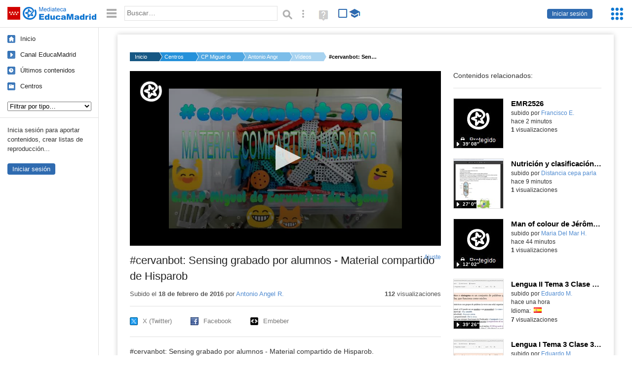

--- FILE ---
content_type: text/html; charset=UTF-8
request_url: https://mediateca.educa.madrid.org/video/a2z5n2fl43m7elxz
body_size: 60981
content:
<!DOCTYPE html>
<html lang="es">
<head><title>#cervanbot: Sensing grabado por alumnos - Material compartido de Hisparob | Mediateca de EducaMadrid</title>
<meta name="viewport" content="width=device-width, initial-scale=1" />
<link rel="shortcut icon" href="/favicon.ico" type="image/x-icon" />
<meta http-equiv="Content-Type" content="text/html; charset=UTF-8" />
<meta name="description" content="#cervanbot: Sensing grabado por alumnos - Material compartido de Hisparob." /><meta name="keywords" content="Vídeo, Antonio Angel Ruiz Molino" />

<link rel="start" href="/" title="Página principal" />
<link rel="index" href="/" title="Página principal" />
<!--[if lt IE 9]><script type="text/javascript" src="/js/html5.js"></script><![endif]-->
<link rel="stylesheet" type="text/css" href="/css/styles.css?v=110707012026" />
<!--[if lt IE 9]><link rel="stylesheet" type="text/css" href="/css/styles_ieLT9.css" /><![endif]-->
<script src="https://mediateca.educa.madrid.org/js/jquery-1.11.3.min.js"></script>
<script>var projectPath = '/'</script>
<script src="/js/common.js?v=110707012026"></script>
<link rel="canonical" href="https://mediateca.educa.madrid.org/video/a2z5n2fl43m7elxz" />
<link href="https://mediateca.educa.madrid.org/imagen.php?id=a2z5n2fl43m7elxz&m=0&ext=.jpg" rel="image_src" /><meta name="twitter:card" content="summary_large_image" />
<meta name="twitter:creator" content="@educamadrid" />
<meta property="og:url" content="https://mediateca.educa.madrid.org/video/a2z5n2fl43m7elxz" />
<meta property="og:title" content="#cervanbot: Sensing grabado por alumnos - Material compartido de Hisparob | Mediateca de EducaMadrid" />
<meta property="og:description" content="#cervanbot: Sensing grabado por alumnos - Material compartido de Hisparob." />
<meta property="og:image" content="https://mediateca.educa.madrid.org/imagen.php?id=a2z5n2fl43m7elxz&m=0&ext=.jpg" />

    </head>

</head>
<body class="play play-video"><script>EducaMadridHead.setBodyClass();</script>
	<div id="site">
		<p id="skipNav"><a href="#content" class="sr-av">Saltar navegación</a></p>
		<div id="header" class="autoclear">
			<p class="logo"><a href="/"><span class="sr-av">Mediateca de EducaMadrid</span></a></p>			
			<p class="links fs">
							<a href="#login" id="login-link" class="action fs" onclick="login.toggle();return false" hidden>Iniciar sesión</a>
				<script>
					(function() {
						function mostrarLogin() {
							var loginLink = document.getElementById("login-link");
							if (loginLink) {
								loginLink.hidden = false;
							}
						}

						if (document.readyState === "loading") {
							document.addEventListener("DOMContentLoaded", mostrarLogin);
						} else {
							mostrarLogin();
						}
					})();
				</script>
						</p>
									<div id="quick-browse">
				<form id="qb" action="/resultados" method="GET" onsubmit="return validation.search()">
				<div>
					<a href="#" id="nav-toggler" class="js-required hide" onclick="toggleNav(this);return false" title="Ocultar menú"><img src="/images/icons/menu.gif" width="22" height="22" alt="Menú" /></a>
					<label for="wb"><span class="sr-av">Palabra o frase: </span><input type="text" name="q" id="wb" title="Busca los t&eacute;rminos en todos los ficheros de la Mediateca" placeholder="Buscar&hellip;" value="" required /></label>
					<input type="image" name="submit" id="wb_submit" src="/images/icons/search.gif" alt="Buscar" />					
					<a href="/buscar" id="adv-search-link" class="fs" title="Búsqueda avanzada"><span class="sr-av">Búsqueda avanzada</span></a>
					<a href="/help/search.html" title="Ayuda para la búsqueda" id="search-help-link" target="_blank"><span class="sr-av">Ayuda (en ventana nueva)</span></a> 
				</div>
				</form>
				<div id="change-mode">		
					<form id="mediatecaModeForm" action="/video/a2z5n2fl43m7elxz" method="POST">
						<div>
																					<input type="hidden" name="mediatecaMode" value="normal" />
							<input type="image" class="educational-off" title="Activar el modo educativo (sólo contenidos educativos)" alt="Mostrando todos los contenidos. Haz clic para mostrar sólo contenidos educativos." src="/images/icons/search_all.png" />
													</div>
					</form>			
				</div>				
			</div>		
		</div>
		<div id="wrapper" class="autoclear">
			<div id="sidebar">
	<nav id="nav">
		<ul>			
			<li class="home"><a href="/">Inicio</a></li>
			<li class="canal-educamadrid"><a href="/usuario/educamadrid" title="Canal oficial de EducaMadrid">Canal EducaMadrid</a></li>
			<li class="last-contents"><a href="/resultados.php?ultimos=1">&Uacute;ltimos contenidos</a></li>			
				
			
			<li class="last-videos"><a href="/resultados.php?ultimos=1&amp;Type=1&amp;filters=false">Vídeos</a></li><li class="last-images"><a href="/resultados.php?ultimos=1&amp;Type=2&amp;filters=false">Imágenes</a></li><li class="last-audios"><a href="/resultados.php?ultimos=1&amp;Type=3&amp;filters=false">Audios</a></li><li class="d"><a href="/resultados.php?ultimos=1&amp;Type=8&amp;filters=false">Diseños 3D</a></li><li class="s"><a href="/resultados.php?ultimos=1&amp;Type=9&amp;filters=false">Scratch</a></li><li class="epub"><a href="/resultados.php?ultimos=1&amp;Type=11&amp;filters=false">Epub</a></li><li class="rutas"><a href="/resultados.php?ultimos=1&amp;Type=13&amp;filters=false">Rutas</a></li><li class="others"><a href="/resultados.php?ultimos=1&amp;Type=12&amp;filters=false">Documentos</a></li><li class="mapasmentales"><a href="/resultados.php?ultimos=1&amp;Type=14&amp;filters=false">Mapas mentales</a></li><li class="last-album"><a href="/resultados.php?ultimos=1&amp;Type=15&amp;filters=false">Álbumes</a></li><li class="last-codigos"><a href="/resultados.php?ultimos=1&amp;Type=16&amp;filters=false">Códigos</a></li><li class="last-videosinteractivos"><a href="/resultados.php?ultimos=1&amp;Type=17&amp;filters=false">Vídeos interactivos</a></li>		
			<li class="lists"><a href="/resultados.php?ultimos=1&amp;Type=4&amp;filters=false">Listas</a></li>
			<li class="cen"><a href="/centros">Centros</a></li>
					</ul>
	</nav>		<div class="block">
		<p>Inicia sesión para aportar contenidos, crear listas de reproducción...</p>
		<p><a href="#login" class="action" onclick="login.toggle();return false">Iniciar sesión</a></p>					
	</div>
	</div>
			<div id="content-wrapper">
						<div id="content" class="autoclear">
					    
			<div id="file-card">
				<ul class='breadcrumb'><li><a href='/'>Inicio</a></li><li><a href='/centros'>Centros</a></li><li><a href='/centro/cp.cervantes.leganes'>CP Miguel de Cervantes (Leganés)</a></li><li><a href='/usuario/aangel.ruiz'>Antonio Angel R.</a></li><li><a href='/usuario/aangel.ruiz/videos'>Vídeos</a></li><li><a href='#'>#cervanbot: Sensing grabado por alumnos - Material compartido de Hisparob</a></li></ul>	<div class="layout-2 autoclear">
		<div class="a">
		<div id="player-w">
						<div id="player802" style="width:630px;height:354px">
							<p style="line-height:354px" class="js-hidden">Activa JavaScript para disfrutar de los vídeos de la Mediateca.</p>
						</div><script>/*<![CDATA[*/function isFullScreen() { try { return window.location.href.endsWith('/fs'); } catch(e) { return false; } }function checkVideoPlayerHeight(h){
										var n = h;
										if (typeof(window.innerHeight)!='undefined') {
												
												n = window.innerHeight;
												if (n==0) n = h;
												document.getElementById("player802").style.height=n+"px";
											
										}
										return n;
									}function enableVideoPlayer687(video,image,h,w){
						if (isFullScreen()) h = checkVideoPlayerHeight(h);
						jwplayer.key = 'NFEWHIGuweZs4ppjh7BTpr+pIZFPYx9JJGhLe3VEfKulTl9C';
						jwplayer("player802").setup({
						sources: [{ file: "https://mediateca.educa.madrid.org/streaming.php?id=a2z5n2fl43m7elxz", label: "480p" , type: "mp4", provider: "http", startparam: "start" },{ file: "https://mediateca.educa.madrid.org/streaming.php?id=a2z5n2fl43m7elxz&r=org", label: "orgp" , type: "mp4", provider: "http", startparam: "start","default": "true" },],
		image: image,
		logo: {
			file: 'https://mediateca.educa.madrid.org/images/player/educamadrid.png',
			link: 'https://mediateca.educa.madrid.org/video/a2z5n2fl43m7elxz',
			hide: true,
			position: 'top-left'
		},
		 tracks: [{
				file:'https://mediateca.educa.madrid.org/streaming.php?id=a2z5n2fl43m7elxz&subtitles=captions&ext=.srt',
				kind:'captions',
				label:'Subtítulos'
				},{
							  	file:'https://mediateca.educa.madrid.org/streaming.php?id=a2z5n2fl43m7elxz&vtt=thumbnails&ext=.vtt',								    
							    kind:'thumbnails'
								  }	],
		height: (isFullScreen() ? checkVideoPlayerHeight(h) : h),
		width: w,
		playbackRateControls:[0.5,1,1.50,2,4],
		volume: 50,
		floating: { 'dismissible': true }
		});

		jwplayer().on('play', function() {
			if(typeof(hasBeenPlayed) == 'undefined') {
				if(isFullScreen() && typeof(window.innerHeight) != 'undefined') {
					$("#player802").css("height", window.innerHeight + "px");
				}
						hasBeenPlayed = true;
						$.ajax({
							type: 'POST',
							url: '/ajax.php',
							data: { visitas: '1' , id: 'a2z5n2fl43m7elxz' }
						});
				}
			});
		}loadScript("https://mediateca.educa.madrid.org/includes/player/latest/jwplayer.js","enableVideoPlayer687('https://mediateca.educa.madrid.org/streaming.php?id=a2z5n2fl43m7elxz','https://mediateca.educa.madrid.org/imagen.php?id=a2z5n2fl43m7elxz&type=1&m=0','354','630')");/*]]>*/</script></div>			<div class="desc">

								<h1>#cervanbot: Sensing grabado por alumnos - Material compartido de Hisparob</h1>
				
												<span id="change-stretching" class="js-required"><a href="#change-stretching-options">Ajuste<span class="sr-av"> de pantalla</span></a></span>
				<div id="change-stretching-options">
					<p>El ajuste de pantalla se aprecia al ver el vídeo en <strong>pantalla completa</strong>. <span class="sr-av">Elige la presentación que más te guste:</span></p>
					<ul>
						<li><a href="#" class="stretching-uniform"><span>Uniforme</span></a></li>
						<li><a href="#" class="stretching-exactfit"><span>Exacto</span></a></li>
						<li><a href="#" class="stretching-fill"><span>Relleno</span></a></li>
						<li><a href="#" class="stretching-none"><span>Ninguno</span></a></li>
					</ul>
				</div>
				<script>stretching.init()</script>		
								<div id="file-main-actions">
					<p class="date">Subido el <strong>18 de febrero de 2016</strong> por <a href="/usuario/aangel.ruiz">Antonio Angel R.</a></p>					<p class="view-no">
													<strong>112</strong> visualizaciones
											</p>
					<div class="interaction">	
												<ul class="actions-menu">
														<!--<li class="share"><a href="#share" onclick="fileCard.showTab('action-panel','share',this);return false" class="action-panel-link">Compartir</a></li>-->
													</ul>
					</div>
				</div>
												<script>
					function toggleShareOptions(e) {
						var c = $('#share-content');
						if (e.className=="show") {
							e.className = "hide";
							c.show();
							$("#video-code").focus();
						} else {
							e.className = "show";
							c.hide();							
						}
					}
				</script>
				<div id="share">
					<div id="share-link" class="share-panel">	
									
						<ul id="social">
							<li class="twitter"><a href="https://twitter.com/intent/tweet?url=https://mediateca.educa.madrid.org/video/a2z5n2fl43m7elxz&amp;text=%23cervanbot%3A+Sensing+grabado+por+alumnos+-+Material+compartido+de+Hisparob&amp;via=educamadrid" title="Compartir en X (Twitter)"><span>X (Twitter)</span></a></li>
							<li class="facebook"><a href="https://facebook.com/sharer.php?u=https://mediateca.educa.madrid.org/video/a2z5n2fl43m7elxz" title="Compartir en Facebook"><span>Facebook</span></a></li>
														<li class="embed"><a href="#share-content" onclick="toggleShareOptions(this);return false" class="show" title="Obtener código para embeber o incrustar"><span>Embeber</span></a></li>							
							
						</ul>

											</div>
										<div id="share-content" class="share-panel">
						<label for="video-code" id="option">
							<span class="sr-av">Insertar: </span>
							<textarea style="width: 100%; height: 38px;" name="video-code" id="video-code" rows="1" cols="10" class="auto-select" readonly="readonly">&lt;iframe src="https://mediateca.educa.madrid.org/video/a2z5n2fl43m7elxz/fs" width="420" height="315" frameborder="0" scrolling="no" style="border:0;overflow:hidden" allowfullscreen&gt;&lt;/iframe&gt;</textarea><script>var altVideoSize = { proportional : [420,315], normal : [420,315]}</script>							Copia el código <strong>(Ctrl+C)</strong> para insertarlo en tus páginas.							
						</label>
											</div>
				</div>
				
				<div id="file-summary">#cervanbot: Sensing grabado por alumnos - Material compartido de Hisparob.</div>			
				
				 <p class="js-required more-info"> 
											<div class="button-row">
							<a href="#file-details" onclick="fileCard.toggleMore(this);return false;" class="more">Más información</a>
																						<a href="#file-transcription" onclick="fileCard.toggleMore(this, 'transcription');return false;" class="more">Transcripción</a>
													</div>
						</p>
																			<div id="file-transcription" class="js-hidden">
								<p id="download-transcription"><a href="https://mediateca.educa.madrid.org/streaming.php?id=a2z5n2fl43m7elxz&subtitles=captions&ext=.srt" download="a2z5n2fl43m7elxz.srt" title="Descargar los subtítulos"><span class="sr-av">Descargar la transcripción</span></a></p>
								<div class="capitulo" style="cursor:pointer;">
            <div class="chapter-thumb" style="width:80px;height:60px;background:url('https://mediateca.educa.madrid.org/imagen.php?id=a2z5n2fl43m7elxz&type=7&m=0&ext=.jpg') no-repeat; background-position:-720px -0px; background-size:auto;vertical-align:middle;"></div>
            <div style="display: flex; flex-direction: column;">
                <span>All right.</span>
                <a href="#00:00:38" class="em-jwplayer-link">00:00:38</a>
            </div>
        </div>

    <script>
        $(function() {
            $(".capitulo").on("click", function(e) {
                if ($(e.target).is("a")) e.preventDefault();

                var $link = $(this).find(".em-jwplayer-link").first();
                if (!$link.length) return;
                var time = $link.attr("href").substring(1);
                var parts = time.split(":").reverse();
                var seconds = 0;
                if (parts.length > 0) seconds += parseInt(parts[0] || 0, 10);
                if (parts.length > 1) seconds += parseInt(parts[1] || 0, 10) * 60;
                if (parts.length > 2) seconds += parseInt(parts[2] || 0, 10) * 3600;
                jwplayer().seek(seconds);
                jwplayer().play();
            });
        });
    </script>							</div>
						
				
				<div id="file-details" class="js-hidden">
					<dl>
						<dt>Niveles educativos:</dt><dd><a href="#tree" onclick="$('#levelsed').toggle();return false" id="treeToggler" class="js-required">&#9660; Mostrar / ocultar niveles</a><div class="levels"><div id="levelsed" class="js-hidden"><ul id="tree"><li><input type='checkbox'  disabled='disabled'   checked = 'checked'  value='1'/>Educación Especial<ul  style='display:block;' ><li><input type='checkbox'  disabled='disabled'   checked = 'checked'  value='2'/>Educación Basica Obligatoria<ul  style='display:block;' ><li><input type='checkbox'  disabled='disabled'   checked = 'checked'  value='3'/>Infantil</li><li><input type='checkbox'  disabled='disabled'   checked = 'checked'  value='4'/>Básica 1</li><li><input type='checkbox'  disabled='disabled'   checked = 'checked'  value='5'/>Básica 2</li></ul></li><li><input type='checkbox'  disabled='disabled'   checked = 'checked'  value='6'/>Programas de formación para la transición a la vida adulta<ul  style='display:block;' ><li><input type='checkbox'  disabled='disabled'   checked = 'checked'  value='7'/>Tránsito a la vida adulta</li><li><input type='checkbox'  disabled='disabled'   checked = 'checked'  value='8'/>Programas de iniciacion profesional especial</li></ul></li></ul></li><li><input type='checkbox'  disabled='disabled'   checked = 'checked'  value='9'/>Educación Infantil<ul  style='display:block;' ><li><input type='checkbox'  disabled='disabled'   checked = 'checked'  value='10'/>Primer Ciclo<ul  style='display:block;' ><li><input type='checkbox'  disabled='disabled'   checked = 'checked'  value='11'/>Primer Curso</li><li><input type='checkbox'  disabled='disabled'   checked = 'checked'  value='12'/>Segundo Curso</li><li><input type='checkbox'  disabled='disabled'   checked = 'checked'  value='13'/>Tercer Curso</li></ul></li><li><input type='checkbox'  disabled='disabled'   checked = 'checked'  value='14'/>Segundo Ciclo<ul  style='display:block;' ><li><input type='checkbox'  disabled='disabled'   checked = 'checked'  value='15'/>Primer Curso</li><li><input type='checkbox'  disabled='disabled'   checked = 'checked'  value='16'/>Segundo Curso</li><li><input type='checkbox'  disabled='disabled'   checked = 'checked'  value='17'/>Tercer Curso</li></ul></li></ul></li><li><input type='checkbox'  disabled='disabled'   checked = 'checked'  value='18'/>Educación Primaria<ul  style='display:block;' ><li><input type='checkbox'  disabled='disabled'   checked = 'checked'  value='19'/>Primer Ciclo<ul  style='display:block;' ><li><input type='checkbox'  disabled='disabled'   checked = 'checked'  value='20'/>Primer Curso</li><li><input type='checkbox'  disabled='disabled'   checked = 'checked'  value='21'/>Segundo Curso</li></ul></li><li><input type='checkbox'  disabled='disabled'   checked = 'checked'  value='22'/>Segundo Ciclo<ul  style='display:block;' ><li><input type='checkbox'  disabled='disabled'   checked = 'checked'  value='23'/>Tercer Curso</li><li><input type='checkbox'  disabled='disabled'   checked = 'checked'  value='24'/>Cuarto Curso</li></ul></li><li><input type='checkbox'  disabled='disabled'   checked = 'checked'  value='25'/>Tercer Ciclo<ul  style='display:block;' ><li><input type='checkbox'  disabled='disabled'   checked = 'checked'  value='26'/>Quinto Curso</li><li><input type='checkbox'  disabled='disabled'   checked = 'checked'  value='27'/>Sexto Curso</li></ul></li></ul></li><li><input type='checkbox'  disabled='disabled'   checked = 'checked'  value='28'/>Educación Secundaria Obligatoria<ul  style='display:block;' ><li><input type='checkbox'  disabled='disabled'   checked = 'checked'  value='29'/>Ordinaria<ul  style='display:block;' ><li><input type='checkbox'  disabled='disabled'   checked = 'checked'  value='30'/>Primer Ciclo<ul  style='display:block;' ><li><input type='checkbox'  disabled='disabled'   checked = 'checked'  value='31'/>Primer Curso</li><li><input type='checkbox'  disabled='disabled'   checked = 'checked'  value='32'/>Segundo Curso</li></ul></li><li><input type='checkbox'  disabled='disabled'   checked = 'checked'  value='33'/>Segundo Ciclo<ul  style='display:block;' ><li><input type='checkbox'  disabled='disabled'   checked = 'checked'  value='34'/>Tercer Curso</li><li><input type='checkbox'  disabled='disabled'   checked = 'checked'  value='35'/>Cuarto Curso</li><li><input type='checkbox'  disabled='disabled'   checked = 'checked'  value='36'/>Diversificacion Curricular 1</li><li><input type='checkbox'  disabled='disabled'   checked = 'checked'  value='37'/>Diversificacion Curricular 2</li></ul></li></ul></li><li><input type='checkbox'  disabled='disabled'   checked = 'checked'  value='38'/>Compensatoria</li></ul></li><li><input type='checkbox'  disabled='disabled'   checked = 'checked'  value='39'/>Bachillerato<ul  style='display:block;' ><li><input type='checkbox'  disabled='disabled'   checked = 'checked'  value='40'/>Primer Curso</li><li><input type='checkbox'  disabled='disabled'   checked = 'checked'  value='41'/>Segundo Curso</li></ul></li><li><input type='checkbox'  disabled='disabled'   checked = 'checked'  value='42'/>Formación Profesional<ul  style='display:block;' ><li><input type='checkbox'  disabled='disabled'   checked = 'checked'  value='43'/>Ciclo formativo de grado básico<ul  style='display:block;' ><li><input type='checkbox'  disabled='disabled'   checked = 'checked'  value='44'/>Primer Curso</li><li><input type='checkbox'  disabled='disabled'   checked = 'checked'  value='45'/>Segundo Curso</li></ul></li><li><input type='checkbox'  disabled='disabled'   checked = 'checked'  value='48'/>Ciclo formativo de grado medio<ul  style='display:block;' ><li><input type='checkbox'  disabled='disabled'   checked = 'checked'  value='49'/>Primer Curso</li><li><input type='checkbox'  disabled='disabled'   checked = 'checked'  value='50'/>Segundo Curso</li></ul></li><li><input type='checkbox'  disabled='disabled'   checked = 'checked'  value='51'/>Ciclo formativo de grado superior<ul  style='display:block;' ><li><input type='checkbox'  disabled='disabled'   checked = 'checked'  value='52'/>Primer Curso</li><li><input type='checkbox'  disabled='disabled'   checked = 'checked'  value='53'/>Segundo Curso</li></ul></li></ul></li><li><input type='checkbox'  disabled='disabled'   checked = 'checked'  value='54'/>Educación de personas adultas<ul  style='display:block;' ><li><input type='checkbox'  disabled='disabled'   checked = 'checked'  value='55'/>Enseñanza básica para personas adultas<ul  style='display:block;' ><li><input type='checkbox'  disabled='disabled'   checked = 'checked'  value='56'/>Alfabetización</li><li><input type='checkbox'  disabled='disabled'   checked = 'checked'  value='57'/>Consolidación de conocimientos y técnicas instrumentales</li></ul></li><li><input type='checkbox'  disabled='disabled'   checked = 'checked'  value='58'/>Enseñanzas Iniciales<ul  style='display:block;' ><li><input type='checkbox'  disabled='disabled'   checked = 'checked'  value='59'/>I 1º curso</li><li><input type='checkbox'  disabled='disabled'   checked = 'checked'  value='60'/>I 2º curso</li><li><input type='checkbox'  disabled='disabled'   checked = 'checked'  value='61'/>II 1º curso</li><li><input type='checkbox'  disabled='disabled'   checked = 'checked'  value='62'/>II 2º curso</li></ul></li><li><input type='checkbox'  disabled='disabled'   checked = 'checked'  value='63'/>ESPAD<ul  style='display:block;' ><li><input type='checkbox'  disabled='disabled'   checked = 'checked'  value='64'/>Primer Curso</li><li><input type='checkbox'  disabled='disabled'   checked = 'checked'  value='65'/>Segundo Curso</li><li><input type='checkbox'  disabled='disabled'   checked = 'checked'  value='66'/>Tercer Curso</li><li><input type='checkbox'  disabled='disabled'   checked = 'checked'  value='67'/>Cuarto Curso</li></ul></li><li><input type='checkbox'  disabled='disabled'   checked = 'checked'  value='68'/>Pruebas libres título G ESO</li><li><input type='checkbox'  disabled='disabled'   checked = 'checked'  value='69'/>Formación Técnico Profesional y Ocupacional</li><li><input type='checkbox'  disabled='disabled'   checked = 'checked'  value='70'/>Alfabetización en lengua castellana (español para inmigrantes)</li><li><input type='checkbox'  disabled='disabled'   checked = 'checked'  value='71'/>Enseñanzas para el desarrollo personal y la participación</li><li><input type='checkbox'  disabled='disabled'   checked = 'checked'  value='72'/>Bachillerato adultos y distancia<ul  style='display:block;' ><li><input type='checkbox'  disabled='disabled'   checked = 'checked'  value='73'/>Primer Curso</li><li><input type='checkbox'  disabled='disabled'   checked = 'checked'  value='74'/>Segundo Curso</li></ul></li><li><input type='checkbox'  disabled='disabled'   checked = 'checked'  value='75'/>Enseñanza oficial de idiomas (That's English)<ul  style='display:block;' ><li><input type='checkbox'  disabled='disabled'   checked = 'checked'  value='76'/>Módulo 1</li><li><input type='checkbox'  disabled='disabled'   checked = 'checked'  value='77'/>Módulo 2</li><li><input type='checkbox'  disabled='disabled'   checked = 'checked'  value='78'/>Módulo 3</li><li><input type='checkbox'  disabled='disabled'   checked = 'checked'  value='79'/>Módulo 4</li><li><input type='checkbox'  disabled='disabled'   checked = 'checked'  value='80'/>Módulo 5</li><li><input type='checkbox'  disabled='disabled'   checked = 'checked'  value='81'/>Módulo 6</li><li><input type='checkbox'  disabled='disabled'   checked = 'checked'  value='82'/>Módulo 7</li><li><input type='checkbox'  disabled='disabled'   checked = 'checked'  value='83'/>Módulo 8</li><li><input type='checkbox'  disabled='disabled'   checked = 'checked'  value='84'/>Módulo 9</li></ul></li><li><input type='checkbox'  disabled='disabled'   checked = 'checked'  value='85'/>Ciclo formativo grado medio a distancia<ul  style='display:block;' ><li><input type='checkbox'  disabled='disabled'   checked = 'checked'  value='86'/>Primer Curso</li><li><input type='checkbox'  disabled='disabled'   checked = 'checked'  value='87'/>Segundo Curso</li></ul></li><li><input type='checkbox'  disabled='disabled'   checked = 'checked'  value='88'/>Ciclo formativo grado superior a distancia<ul  style='display:block;' ><li><input type='checkbox'  disabled='disabled'   checked = 'checked'  value='89'/>Primer Curso</li><li><input type='checkbox'  disabled='disabled'   checked = 'checked'  value='90'/>Segundo Curso</li></ul></li><li><input type='checkbox'  disabled='disabled'   checked = 'checked'  value='91'/>Aulas Mentor</li><li><input type='checkbox'  disabled='disabled'   checked = 'checked'  value='92'/>Ciclo formativo de grado básico</li><li><input type='checkbox'  disabled='disabled'   checked = 'checked'  value='46'/>Primer Curso</li><li><input type='checkbox'  disabled='disabled'   checked = 'checked'  value='47'/>Segundo Curso</li><li><input type='checkbox'  disabled='disabled'   checked = 'checked'  value='93'/>Niveles para la obtención del título de E.S.O.<ul  style='display:block;' ><li><input type='checkbox'  disabled='disabled'   checked = 'checked'  value='94'/>Nivel I</li><li><input type='checkbox'  disabled='disabled'   checked = 'checked'  value='95'/>Nivel II</li></ul></li></ul></li><li><input type='checkbox'  disabled='disabled'   checked = 'checked'  value='96'/>Enseñanzas de régimen especial<ul  style='display:block;' ><li><input type='checkbox'  disabled='disabled'   checked = 'checked'  value='97'/>Escuelas oficiales de idioma<ul  style='display:block;' ><li><input type='checkbox'  disabled='disabled'   checked = 'checked'  value='98'/>Nivel básico<ul  style='display:block;' ><li><input type='checkbox'  disabled='disabled'   checked = 'checked'  value='99'/>Básico 1</li><li><input type='checkbox'  disabled='disabled'   checked = 'checked'  value='100'/>Básico 2</li></ul></li><li><input type='checkbox'  disabled='disabled'   checked = 'checked'  value='101'/>Nivel Intermedio<ul  style='display:block;' ><li><input type='checkbox'  disabled='disabled'   checked = 'checked'  value='102'/>Intermedio 1</li><li><input type='checkbox'  disabled='disabled'   checked = 'checked'  value='103'/>Intermedio 2</li></ul></li><li><input type='checkbox'  disabled='disabled'   checked = 'checked'  value='104'/>Nivel Avanzado<ul  style='display:block;' ><li><input type='checkbox'  disabled='disabled'   checked = 'checked'  value='105'/>Avanzado 1</li><li><input type='checkbox'  disabled='disabled'   checked = 'checked'  value='106'/>Avanzado 2</li></ul></li></ul></li><li><input type='checkbox'  disabled='disabled'   checked = 'checked'  value='107'/>Enseñanzas artísticas<ul  style='display:block;' ><li><input type='checkbox'  disabled='disabled'   checked = 'checked'  value='108'/>Enseñanzas de artes plásticas y diseño<ul  style='display:block;' ><li><input type='checkbox'  disabled='disabled'   checked = 'checked'  value='109'/>Ciclo formativo de grado medio<ul  style='display:block;' ><li><input type='checkbox'  disabled='disabled'   checked = 'checked'  value='110'/>Primer Curso</li><li><input type='checkbox'  disabled='disabled'   checked = 'checked'  value='111'/>Segundo Curso</li></ul></li><li><input type='checkbox'  disabled='disabled'   checked = 'checked'  value='112'/>Ciclo formativo de grado superior<ul  style='display:block;' ><li><input type='checkbox'  disabled='disabled'   checked = 'checked'  value='113'/>Primer Curso</li><li><input type='checkbox'  disabled='disabled'   checked = 'checked'  value='114'/>Segundo Curso</li></ul></li></ul></li><li><input type='checkbox'  disabled='disabled'   checked = 'checked'  value='115'/>Estudios superiores de diseño (Interiores)<ul  style='display:block;' ><li><input type='checkbox'  disabled='disabled'   checked = 'checked'  value='116'/>Primer Curso</li><li><input type='checkbox'  disabled='disabled'   checked = 'checked'  value='117'/>Segundo Curso</li><li><input type='checkbox'  disabled='disabled'   checked = 'checked'  value='118'/>Tercer Curso</li><li></li></ul></li><li><input type='checkbox'  disabled='disabled'   checked = 'checked'  value='119'/>Enseñanzas de música<ul  style='display:block;' ><li><input type='checkbox'  disabled='disabled'   checked = 'checked'  value='120'/>Grado Elemental<ul  style='display:block;' ><li><input type='checkbox'  disabled='disabled'   checked = 'checked'  value='121'/>Primer Curso</li><li><input type='checkbox'  disabled='disabled'   checked = 'checked'  value='122'/>Segundo Curso</li><li><input type='checkbox'  disabled='disabled'   checked = 'checked'  value='123'/>Tercer Curso</li><li><input type='checkbox'  disabled='disabled'   checked = 'checked'  value='124'/>Cuarto Curso</li></ul></li><li><input type='checkbox'  disabled='disabled'   checked = 'checked'  value='125'/>Grado Medio<ul  style='display:block;' ><li><input type='checkbox'  disabled='disabled'   checked = 'checked'  value='126'/>Primer Ciclo<ul  style='display:block;' ><li><input type='checkbox'  disabled='disabled'   checked = 'checked'  value='127'/>Primer Curso</li><li><input type='checkbox'  disabled='disabled'   checked = 'checked'  value='128'/>Segundo Curso</li></ul></li><li><input type='checkbox'  disabled='disabled'   checked = 'checked'  value='129'/>Segundo Ciclo<ul  style='display:block;' ><li><input type='checkbox'  disabled='disabled'   checked = 'checked'  value='130'/>Tercer Curso</li><li><input type='checkbox'  disabled='disabled'   checked = 'checked'  value='131'/>Cuarto Curso</li></ul></li><li><input type='checkbox'  disabled='disabled'   checked = 'checked'  value='132'/>Tercer Ciclo<ul  style='display:block;' ><li><input type='checkbox'  disabled='disabled'   checked = 'checked'  value='133'/>Quinto Curso</li><li><input type='checkbox'  disabled='disabled'   checked = 'checked'  value='134'/>Sexto Curso</li></ul></li></ul></li><li><input type='checkbox'  disabled='disabled'   checked = 'checked'  value='135'/>Grado Superior<ul  style='display:block;' ><li><input type='checkbox'  disabled='disabled'   checked = 'checked'  value='136'/>Primer Curso</li><li><input type='checkbox'  disabled='disabled'   checked = 'checked'  value='137'/>Segundo Curso</li><li><input type='checkbox'  disabled='disabled'   checked = 'checked'  value='138'/>Tercer Curso</li><li><input type='checkbox'  disabled='disabled'   checked = 'checked'  value='139'/>Cuarto Curso</li><li><input type='checkbox'  disabled='disabled'   checked = 'checked'  value='140'/>Quinto Curso</li></ul></li></ul></li><li><input type='checkbox'  disabled='disabled'   checked = 'checked'  value='141'/>Enseñanzas de danza<ul  style='display:block;' ><li><input type='checkbox'  disabled='disabled'   checked = 'checked'  value='142'/>Grado Elemental<ul  style='display:block;' ><li><input type='checkbox'  disabled='disabled'   checked = 'checked'  value='143'/>Primer Curso</li><li><input type='checkbox'  disabled='disabled'   checked = 'checked'  value='144'/>Segundo Curso</li><li><input type='checkbox'  disabled='disabled'   checked = 'checked'  value='145'/>Tercer Curso</li><li><input type='checkbox'  disabled='disabled'   checked = 'checked'  value='146'/>Cuarto Curso</li></ul></li><li><input type='checkbox'  disabled='disabled'   checked = 'checked'  value='147'/>Grado Medio<ul  style='display:block;' ><li><input type='checkbox'  disabled='disabled'   checked = 'checked'  value='148'/>Primer Ciclo<ul  style='display:block;' ><li><input type='checkbox'  disabled='disabled'   checked = 'checked'  value='149'/>Primer Curso</li><li><input type='checkbox'  disabled='disabled'   checked = 'checked'  value='150'/>Segundo Curso</li></ul></li><li><input type='checkbox'  disabled='disabled'   checked = 'checked'  value='151'/>Segundo Ciclo<ul  style='display:block;' ><li><input type='checkbox'  disabled='disabled'   checked = 'checked'  value='152'/>Tercer Curso</li><li><input type='checkbox'  disabled='disabled'   checked = 'checked'  value='153'/>Cuarto Curso</li></ul></li><li><input type='checkbox'  disabled='disabled'   checked = 'checked'  value='154'/>Tercer Ciclo<ul  style='display:block;' ><li><input type='checkbox'  disabled='disabled'   checked = 'checked'  value='155'/>Quinto Curso</li><li><input type='checkbox'  disabled='disabled'   checked = 'checked'  value='156'/>Sexto Curso</li></ul></li></ul></li><li><input type='checkbox'  disabled='disabled'   checked = 'checked'  value='157'/>Grado Superior<ul  style='display:block;' ><li><input type='checkbox'  disabled='disabled'   checked = 'checked'  value='158'/>Primer Curso</li><li><input type='checkbox'  disabled='disabled'   checked = 'checked'  value='159'/>Segundo Curso</li><li><input type='checkbox'  disabled='disabled'   checked = 'checked'  value='160'/>Tercer Curso</li><li><input type='checkbox'  disabled='disabled'   checked = 'checked'  value='161'/>Cuarto Curso</li></ul></li></ul></li><li><input type='checkbox'  disabled='disabled'   checked = 'checked'  value='162'/>Enseñanzas de arte dramático<ul  style='display:block;' ><li><input type='checkbox'  disabled='disabled'   checked = 'checked'  value='163'/>Grado Superior<ul  style='display:block;' ><li><input type='checkbox'  disabled='disabled'   checked = 'checked'  value='164'/>Primer Curso</li><li><input type='checkbox'  disabled='disabled'   checked = 'checked'  value='165'/>Segundo Curso</li><li><input type='checkbox'  disabled='disabled'   checked = 'checked'  value='166'/>Tercer Curso</li><li><input type='checkbox'  disabled='disabled'   checked = 'checked'  value='167'/>Cuarto Curso</li></ul></li></ul></li></ul></li><li><input type='checkbox'  disabled='disabled'   checked = 'checked'  value='168'/>Enseñanzas deportivas<ul  style='display:block;' ><li><input type='checkbox'  disabled='disabled'   checked = 'checked'  value='169'/>Técnico Deportivo</li><li><input type='checkbox'  disabled='disabled'   checked = 'checked'  value='170'/>Técnico Deportivo Superior</li></ul></li></ul></li></ul></div></div></dd><dt>Autor/es:</dt><dd>Alumnos de 6ºA</dd><dt>Subido por:</dt><dd><a href='/usuario/aangel.ruiz'>Antonio Angel R.</a></dd><dt class='row'>Licencia:</dt><dd class='license'><span class='license license-7'>Todos los derechos reservados</span></dd><dt>Visualizaciones:</dt><dd>112</dd><dt>Fecha:</dt><dd>18 de febrero de 2016 -  1:40</dd><dt>Visibilidad: </dt><dd><div id='visibilidadtexto'>P&uacute;blico</div></dd><dt>Centro: </dt><dd><a href='/centro/cp.cervantes.leganes'>CP Miguel de Cervantes (Leganés)</a></dd><dt>Duraci&oacute;n:</dt><dd>02&prime; 25&Prime; </dd><dt>Relaci&oacute;n de aspecto:</dt><dd>4:3 Hasta 2009 fue el est&aacute;ndar utilizado en la televisi&oacute;n PAL; muchas pantallas de ordenador y televisores usan este est&aacute;ndar, err&oacute;neamente llamado cuadrado, cuando en la realidad es rectangular o wide.</dd><dt>Resoluci&oacute;n:</dt><dd>768x576 p&iacute;xeles</dd><dt>Tama&ntilde;o:</dt><dd>22.95 MBytes</dd>					
					</dl>				
				</div>
								
				<div id="same-author"><h2 class="tit">Del mismo autor&hellip;</h2><div id="results-sameAuthor"><ul class="files autoclear" id="type-1-list"><li class="file video-file pos-1 autoclear" ><a href="/video/sx1762xmocjyz9v5"><div class="thumbnail-wrapper"><img src="https://mediateca.educa.madrid.org/imagen.php?id=sx1762xmocjyz9v5&amp;m=1&amp;type=1" alt="EMR2526"   style="z-index: 0; position: absolute; width:220px; height:auto;top:0px;clip: rect(0px, 220px, 110px, 0); " class="--thumbnail"   /></div><h2 class="truncate">EMR2526 </h2></a><div class="file-details"><span class="by">subido por <a href="/usuario/francisco.encina/videos" class="author">Francisco E.</a> </span><span class="size truncate"> 39&prime; 08&Prime;</span><span class="sr-av"> - </span><span class="date">hace 2 minutos</span><span class="sep"> - </span><span class="file-views"><strong>1</strong> visualizaciones</span></div></li><li class="file video-file pos-2 autoclear" ><a href="/video/cp9lbo7fh8zgfh7n"><div class="thumbnail-wrapper"><span class="educational"></span><img src="https://mediateca.educa.madrid.org/imagen.php?id=cp9lbo7fh8zgfh7n&amp;m=1&amp;type=1" alt="Nutrición y clasificación de los seres vivos"   style="z-index: 0; position: absolute; width:220px; height:auto;top:0px;clip: rect(0px, 220px, 110px, 0); " class="--thumbnail"   /></div><h2 class="truncate">Nutrición y clasificación de los seres vivos </h2></a><div class="file-details"><span class="educational sr-av">Contenido educativo.</span> <span class="by">subido por <a href="/usuario/distancia.cepa.parla/videos" class="author"> Distancia cepa parla</a> </span><span class="size truncate"> 27&prime; 0&Prime;</span><span class="sr-av"> - </span><span class="date">hace 9 minutos</span><span class="sep"> - </span><span class="file-views"><strong>1</strong> visualizaciones</span></div></li><li class="file video-file pos-3 autoclear" ><a href="/video/z5v9nkmmeq31lzap"><div class="thumbnail-wrapper"><span class="educational"></span><img src="https://mediateca.educa.madrid.org/imagen.php?id=z5v9nkmmeq31lzap&amp;m=1&amp;type=1" alt="Man of colour de Jérôme Ruillier"   style="z-index: 0; position: absolute; width:220px; height:auto;top:0px;clip: rect(0px, 220px, 110px, 0); " class="--thumbnail"   /></div><h2 class="truncate">Man of colour de Jérôme Ruillier </h2></a><div class="file-details"><span class="educational sr-av">Contenido educativo.</span> <span class="by">subido por <a href="/usuario/mdmhm3/videos" class="author">Maria Del Mar H.</a> </span><span class="size truncate"> 12&prime; 02&Prime;</span><span class="sr-av"> - </span><span class="date">hace 44 minutos</span><span class="sep"> - </span><span class="file-views"><strong>1</strong> visualizaciones</span></div></li><li class="file video-file pos-4 autoclear" ><a href="/video/djnn2hc4lda33xyc"><div class="thumbnail-wrapper"><span class="educational"></span><img src="https://mediateca.educa.madrid.org/imagen.php?id=djnn2hc4lda33xyc&amp;m=1&amp;type=1" alt="Lengua II Tema 3 Clase 43 20260120 - Sintagmas (II)"   style="z-index: 0; position: absolute; width:220px; height:auto;top:0px;clip: rect(0px, 220px, 110px, 0); " class="--thumbnail"   /></div><h2 class="truncate">Lengua II Tema 3 Clase 43 20260120 - Sintagmas (II) </h2></a><div class="file-details"><span class="educational sr-av">Contenido educativo.</span> <span class="by">subido por <a href="/usuario/eduardo.madrid1/videos" class="author">Eduardo M.</a> </span><span class="size truncate"> 39&prime; 26&Prime;</span><span class="sr-av"> - </span><span class="date">hace una hora</span><span class="sep"> - </span><span class="file-lang"><strong class="sr-av">Idioma:</strong> <span class="lang"><img src="/images/lang/es.gif" width="16" height="11" alt="español (o castellano)" title="Idioma: español (o castellano)" /> </span></span><span class="sep"> - </span><span class="file-views"><strong>7</strong> visualizaciones</span></div></li><li class="file video-file pos-1 autoclear" ><a href="/video/a5f9q7go2btmx3dj"><div class="thumbnail-wrapper"><span class="educational"></span><img src="https://mediateca.educa.madrid.org/imagen.php?id=a5f9q7go2btmx3dj&amp;m=1&amp;type=1" alt="Lengua I Tema 3 Clase 30 20260120 - Sintagmas (II)"   style="z-index: 0; position: absolute; width:220px; height:auto;top:0px;clip: rect(0px, 220px, 110px, 0); " class="--thumbnail"   /></div><h2 class="truncate">Lengua I Tema 3 Clase 30 20260120 - Sintagmas (II) </h2></a><div class="file-details"><span class="educational sr-av">Contenido educativo.</span> <span class="by">subido por <a href="/usuario/eduardo.madrid1/videos" class="author">Eduardo M.</a> </span><span class="size truncate"> 39&prime; 26&Prime;</span><span class="sr-av"> - </span><span class="date">hace una hora</span><span class="sep"> - </span><span class="file-lang"><strong class="sr-av">Idioma:</strong> <span class="lang"><img src="/images/lang/es.gif" width="16" height="11" alt="español (o castellano)" title="Idioma: español (o castellano)" /> </span></span><span class="sep"> - </span><span class="file-views"><strong>1</strong> visualizaciones</span></div></li><li class="file video-file pos-2 autoclear" ><a href="/video/vuyx9388gq4jx4vl"><div class="thumbnail-wrapper"><span class="educational"></span><img src="https://mediateca.educa.madrid.org/imagen.php?id=vuyx9388gq4jx4vl&amp;m=1&amp;type=1" alt="FÍSICAS Y PARTÍCULAS EN BLENDER"   style="z-index: 0; position: absolute; width:220px; height:auto;top:0px;clip: rect(0px, 220px, 110px, 0); " class="--thumbnail"   /></div><h2 class="truncate">FÍSICAS Y PARTÍCULAS EN BLENDER </h2></a><div class="file-details"><span class="educational sr-av">Contenido educativo.</span> <span class="by">subido por <a href="/usuario/alejandro.pcalero/videos" class="author">Alejandro P.</a> </span><span class="size truncate"> 27&prime; 22&Prime;</span><span class="sr-av"> - </span><span class="date">hace una hora</span><span class="sep"> - </span><span class="file-lang"><strong class="sr-av">Idioma:</strong> <span class="lang"><img src="/images/lang/es.gif" width="16" height="11" alt="español (o castellano)" title="Idioma: español (o castellano)" /> </span></span><span class="sep"> - </span><span class="file-views"><strong>2</strong> visualizaciones</span></div></li><li class="file video-file pos-3 autoclear" ><a href="/video/zvjhy54e2c8ka7zh"><div class="thumbnail-wrapper"><span class="educational"></span><img src="https://mediateca.educa.madrid.org/imagen.php?id=zvjhy54e2c8ka7zh&amp;m=1&amp;type=1" alt="Nuestro día a día"   style="z-index: 0; position: absolute; width:220px; height:auto;top:0px;clip: rect(0px, 220px, 110px, 0); " class="--thumbnail"   /></div><h2 class="truncate">Nuestro día a día </h2></a><div class="file-details"><span class="educational sr-av">Contenido educativo.</span> <span class="by">subido por <a href="/usuario/ana.sanchez7/videos" class="author">Ana Maria S.</a> </span><span class="size truncate"> 02&prime; 34&Prime;</span><span class="sr-av"> - </span><span class="date">hace una hora</span><span class="sep"> - </span><span class="file-lang"><strong class="sr-av">Idioma:</strong> <span class="lang"><img src="/images/lang/es.gif" width="16" height="11" alt="español (o castellano)" title="Idioma: español (o castellano)" /> </span></span><span class="sep"> - </span><span class="file-views"><strong>2</strong> visualizaciones</span></div></li></ul></div><div id="pagination" class="autoclear"><p> <a href="./resultados" id="next" onclick="pagination.getMore(this,2,'results-sameAuthor');return false">Más resultados</a></p></div></div><p style="text-align:center;"><a href="/usuario/aangel.ruiz/videos" class="action">Ver más del mismo autor</a></p>			</div>
		</div>
		<aside class="b">
			<div id="side-results"><ul class="side-files autoclear" id="type-1-list"><li class="file video-file pos-1 autoclear" ><a href="/video/sx1762xmocjyz9v5"><div class="thumbnail-wrapper"><img src="https://mediateca.educa.madrid.org/imagen.php?id=sx1762xmocjyz9v5&amp;m=1&amp;type=1" alt="EMR2526"   style="z-index: 0; position: absolute; width:220px; height:auto;left:-60px;top:0px;clip: rect(0px, 220px, 110px, 0); " class="--thumbnail"   /></div><h2 class="truncate">EMR2526 </h2></a><div class="file-details"><span class="by">subido por <a href="/usuario/francisco.encina/videos" class="author">Francisco E.</a> </span><span class="size truncate"> 39&prime; 08&Prime;</span><span class="sr-av"> - </span><br/><span class="date">hace 2 minutos</span><span class="sep"> - </span><br/><span class="file-views"><strong>1</strong> visualizaciones</span></div></li><li class="file video-file pos-2 autoclear" ><a href="/video/cp9lbo7fh8zgfh7n"><div class="thumbnail-wrapper"><span class="educational"></span><img src="https://mediateca.educa.madrid.org/imagen.php?id=cp9lbo7fh8zgfh7n&amp;m=1&amp;type=1" alt="Nutrición y clasificación de los seres vivos"   style="z-index: 0; position: absolute; width:220px; height:auto;left:-60px;top:0px;clip: rect(0px, 220px, 110px, 0); " class="--thumbnail"   /></div><h2 class="truncate">Nutrición y clasificación de los seres vivos </h2></a><div class="file-details"><span class="educational sr-av">Contenido educativo.</span> <span class="by">subido por <a href="/usuario/distancia.cepa.parla/videos" class="author"> Distancia cepa parla</a> </span><span class="size truncate"> 27&prime; 0&Prime;</span><span class="sr-av"> - </span><br/><span class="date">hace 9 minutos</span><span class="sep"> - </span><br/><span class="file-views"><strong>1</strong> visualizaciones</span></div></li><li class="file video-file pos-3 autoclear" ><a href="/video/z5v9nkmmeq31lzap"><div class="thumbnail-wrapper"><span class="educational"></span><img src="https://mediateca.educa.madrid.org/imagen.php?id=z5v9nkmmeq31lzap&amp;m=1&amp;type=1" alt="Man of colour de Jérôme Ruillier"   style="z-index: 0; position: absolute; width:220px; height:auto;left:-60px;top:0px;clip: rect(0px, 220px, 110px, 0); " class="--thumbnail"   /></div><h2 class="truncate">Man of colour de Jérôme Ruillier </h2></a><div class="file-details"><span class="educational sr-av">Contenido educativo.</span> <span class="by">subido por <a href="/usuario/mdmhm3/videos" class="author">Maria Del Mar H.</a> </span><span class="size truncate"> 12&prime; 02&Prime;</span><span class="sr-av"> - </span><br/><span class="date">hace 44 minutos</span><span class="sep"> - </span><br/><span class="file-views"><strong>1</strong> visualizaciones</span></div></li><li class="file video-file pos-4 autoclear" ><a href="/video/djnn2hc4lda33xyc"><div class="thumbnail-wrapper"><span class="educational"></span><img src="https://mediateca.educa.madrid.org/imagen.php?id=djnn2hc4lda33xyc&amp;m=1&amp;type=1" alt="Lengua II Tema 3 Clase 43 20260120 - Sintagmas (II)"   style="z-index: 0; position: absolute; width:220px; height:auto;left:-60px;top:0px;clip: rect(0px, 220px, 110px, 0); " class="--thumbnail"   /></div><h2 class="truncate">Lengua II Tema 3 Clase 43 20260120 - Sintagmas (II) </h2></a><div class="file-details"><span class="educational sr-av">Contenido educativo.</span> <span class="by">subido por <a href="/usuario/eduardo.madrid1/videos" class="author">Eduardo M.</a> </span><span class="size truncate"> 39&prime; 26&Prime;</span><span class="sr-av"> - </span><br/><span class="date">hace una hora</span><span class="sep"> - </span><span class="file-lang"><strong class="sr-av">Idioma:</strong> <span class="lang"><img src="/images/lang/es.gif" width="16" height="11" alt="español (o castellano)" title="Idioma: español (o castellano)" /> </span></span><span class="sep"> - </span><span class="file-views"><strong>7</strong> visualizaciones</span></div></li><li class="file video-file pos-1 autoclear" ><a href="/video/a5f9q7go2btmx3dj"><div class="thumbnail-wrapper"><span class="educational"></span><img src="https://mediateca.educa.madrid.org/imagen.php?id=a5f9q7go2btmx3dj&amp;m=1&amp;type=1" alt="Lengua I Tema 3 Clase 30 20260120 - Sintagmas (II)"   style="z-index: 0; position: absolute; width:220px; height:auto;left:-60px;top:0px;clip: rect(0px, 220px, 110px, 0); " class="--thumbnail"   /></div><h2 class="truncate">Lengua I Tema 3 Clase 30 20260120 - Sintagmas (II) </h2></a><div class="file-details"><span class="educational sr-av">Contenido educativo.</span> <span class="by">subido por <a href="/usuario/eduardo.madrid1/videos" class="author">Eduardo M.</a> </span><span class="size truncate"> 39&prime; 26&Prime;</span><span class="sr-av"> - </span><br/><span class="date">hace una hora</span><span class="sep"> - </span><span class="file-lang"><strong class="sr-av">Idioma:</strong> <span class="lang"><img src="/images/lang/es.gif" width="16" height="11" alt="español (o castellano)" title="Idioma: español (o castellano)" /> </span></span><span class="sep"> - </span><span class="file-views"><strong>1</strong> visualizaciones</span></div></li><li class="file video-file pos-2 autoclear" ><a href="/video/vuyx9388gq4jx4vl"><div class="thumbnail-wrapper"><span class="educational"></span><img src="https://mediateca.educa.madrid.org/imagen.php?id=vuyx9388gq4jx4vl&amp;m=1&amp;type=1" alt="FÍSICAS Y PARTÍCULAS EN BLENDER"   style="z-index: 0; position: absolute; width:220px; height:auto;left:-60px;top:0px;clip: rect(0px, 220px, 110px, 0); " class="--thumbnail"   /></div><h2 class="truncate">FÍSICAS Y PARTÍCULAS EN BLENDER </h2></a><div class="file-details"><span class="educational sr-av">Contenido educativo.</span> <span class="by">subido por <a href="/usuario/alejandro.pcalero/videos" class="author">Alejandro P.</a> </span><span class="size truncate"> 27&prime; 22&Prime;</span><span class="sr-av"> - </span><br/><span class="date">hace una hora</span><span class="sep"> - </span><span class="file-lang"><strong class="sr-av">Idioma:</strong> <span class="lang"><img src="/images/lang/es.gif" width="16" height="11" alt="español (o castellano)" title="Idioma: español (o castellano)" /> </span></span><span class="sep"> - </span><span class="file-views"><strong>2</strong> visualizaciones</span></div></li><li class="file video-file pos-3 autoclear" ><a href="/video/zvjhy54e2c8ka7zh"><div class="thumbnail-wrapper"><span class="educational"></span><img src="https://mediateca.educa.madrid.org/imagen.php?id=zvjhy54e2c8ka7zh&amp;m=1&amp;type=1" alt="Nuestro día a día"   style="z-index: 0; position: absolute; width:220px; height:auto;left:-60px;top:0px;clip: rect(0px, 220px, 110px, 0); " class="--thumbnail"   /></div><h2 class="truncate">Nuestro día a día </h2></a><div class="file-details"><span class="educational sr-av">Contenido educativo.</span> <span class="by">subido por <a href="/usuario/ana.sanchez7/videos" class="author">Ana Maria S.</a> </span><span class="size truncate"> 02&prime; 34&Prime;</span><span class="sr-av"> - </span><br/><span class="date">hace una hora</span><span class="sep"> - </span><span class="file-lang"><strong class="sr-av">Idioma:</strong> <span class="lang"><img src="/images/lang/es.gif" width="16" height="11" alt="español (o castellano)" title="Idioma: español (o castellano)" /> </span></span><span class="sep"> - </span><span class="file-views"><strong>2</strong> visualizaciones</span></div></li><li class="file video-file pos-4 autoclear" ><a href="/video/j112pu226d9om5r2"><div class="thumbnail-wrapper"><span class="educational"></span><img src="https://mediateca.educa.madrid.org/imagen.php?id=j112pu226d9om5r2&amp;m=1&amp;type=1" alt="La vuelta al mundo en 80 días - Egipto"   style="z-index: 0; position: absolute; width:220px; height:auto;left:-60px;top:0px;clip: rect(0px, 220px, 110px, 0); " class="--thumbnail"   /></div><h2 class="truncate">La vuelta al mundo en 80 días - Egipto </h2></a><div class="file-details"><span class="educational sr-av">Contenido educativo.</span> <span class="by">subido por <a href="/usuario/raul.oviedo/videos" class="author">Raul O.</a> </span><span class="size truncate"> 05&prime; 05&Prime;</span><span class="sr-av"> - </span><br/><span class="date">hace una hora</span><span class="sep"> - </span><br/><span class="file-views"><strong>11</strong> visualizaciones</span></div></li><li class="file video-file pos-1 autoclear" ><a href="/video/otv3ybyr2z798qjl"><div class="thumbnail-wrapper"><span class="educational"></span><img src="https://mediateca.educa.madrid.org/imagen.php?id=otv3ybyr2z798qjl&amp;m=1&amp;type=1" alt="Bailo como los animales marinos"   style="z-index: 0; position: absolute; width:220px; height:auto;left:-60px;top:0px;clip: rect(0px, 220px, 110px, 0); " class="--thumbnail"   /></div><h2 class="truncate">Bailo como los animales marinos </h2></a><div class="file-details"><span class="educational sr-av">Contenido educativo.</span> <span class="by">subido por <a href="/usuario/mperezolmedo/videos" class="author">M. Ángeles P.</a> </span><span class="size truncate"> 01&prime; 32&Prime;</span><span class="sr-av"> - </span><br/><span class="date">hace una hora</span><span class="sep"> - </span><br/><span class="file-views"><strong>2</strong> visualizaciones</span></div></li><li class="file video-file pos-2 autoclear" ><a href="/video/rjfdyqjqzssv3ivj"><div class="thumbnail-wrapper"><span class="educational"></span><img src="https://mediateca.educa.madrid.org/imagen.php?id=rjfdyqjqzssv3ivj&amp;m=1&amp;type=1" alt="Museo"   style="z-index: 0; position: absolute; width:220px; height:auto;left:-60px;top:0px;clip: rect(0px, 220px, 110px, 0); " class="--thumbnail"   /></div><h2 class="truncate">Museo </h2></a><div class="file-details"><span class="educational sr-av">Contenido educativo.</span> <span class="by">subido por <a href="/usuario/anamaria.gonzalezhospido/videos" class="author">Ana María G.</a> </span><span class="size truncate"> 03&prime; 02&Prime;</span><span class="sr-av"> - </span><br/><span class="date">hace una hora</span><span class="sep"> - </span><span class="file-lang"><strong class="sr-av">Idioma:</strong> <span class="lang"><img src="/images/lang/es.gif" width="16" height="11" alt="español (o castellano)" title="Idioma: español (o castellano)" /> </span></span><span class="sep"> - </span><span class="file-views"><strong>13</strong> visualizaciones</span></div></li><li class="file video-file pos-3 autoclear" ><a href="/video/o5azkhrss1gdl4t2"><div class="thumbnail-wrapper"><span class="educational"></span><img src="https://mediateca.educa.madrid.org/imagen.php?id=o5azkhrss1gdl4t2&amp;m=1&amp;type=1" alt="NOS VISITAN NEMO, DORY Y SEBASTIÁN"   style="z-index: 0; position: absolute; width:220px; height:auto;left:-60px;top:0px;clip: rect(0px, 220px, 110px, 0); " class="--thumbnail"   /></div><h2 class="truncate">NOS VISITAN NEMO, DORY Y SEBASTIÁN </h2></a><div class="file-details"><span class="educational sr-av">Contenido educativo.</span> <span class="by">subido por <a href="/usuario/mperezolmedo/videos" class="author">M. Ángeles P.</a> </span><span class="size truncate"> 01&prime; 01&Prime;</span><span class="sr-av"> - </span><br/><span class="date">hace 2 horas</span><span class="sep"> - </span><br/><span class="file-views"><strong>2</strong> visualizaciones</span></div></li><li class="file video-file pos-4 autoclear" ><a href="/video/j4u73mw6dhwtkvfd"><div class="thumbnail-wrapper"><img src="https://mediateca.educa.madrid.org/imagen.php?id=j4u73mw6dhwtkvfd&amp;m=1&amp;type=1" alt="Presentación proyecto David Valera"   style="z-index: 0; position: absolute; width:220px; height:auto;left:-60px;top:0px;clip: rect(0px, 220px, 110px, 0); " class="--thumbnail"   /></div><h2 class="truncate">Presentación proyecto David Valera </h2></a><div class="file-details"><span class="by">subido por <a href="/usuario/jvmn86/videos" class="author">Jorge V.</a> </span><span class="size truncate"> 00&prime; 08&Prime;</span><span class="sr-av"> - </span><br/><span class="date">hace 2 horas</span><span class="sep"> - </span><br/><span class="file-views"><strong>1</strong> visualizaciones</span></div></li><li class="file video-file pos-1 autoclear" ><a href="/video/di9qla5czshrkc2d"><div class="thumbnail-wrapper"><img src="https://mediateca.educa.madrid.org/imagen.php?id=di9qla5czshrkc2d&amp;m=1&amp;type=1" alt="CANCIÓN HOMENAJE"   style="z-index: 0; position: absolute; width:220px; height:auto;left:-60px;top:0px;clip: rect(0px, 220px, 110px, 0); " class="--thumbnail"   /></div><h2 class="truncate">CANCIÓN HOMENAJE </h2></a><div class="file-details"><span class="by">subido por <a href="/usuario/laura.martin13/videos" class="author">Laura M.</a> </span><span class="size truncate"> 02&prime; 41&Prime;</span><span class="sr-av"> - </span><br/><span class="date">hace 4 horas</span><span class="sep"> - </span><span class="file-lang"><strong class="sr-av">Idioma:</strong> <span class="lang"><img src="/images/lang/es.gif" width="16" height="11" alt="español (o castellano)" title="Idioma: español (o castellano)" /> </span></span><span class="sep"> - </span><span class="file-views"><strong>2</strong> visualizaciones</span></div></li></ul></div>	
		</aside>		
		<script>
   /* VOTACION */ 
		$(function(){
		$(".stars-16").children("li").hover(function() 
			{ 
				$(this).parent().children("li").css('background-position','0 0'); 
				var a=$(this).parent().children("li").index($(this));
				if (!$(this).hasClass("voted")) $(this).parent().children("li").slice(0,a+1).css('background-position','0 -15px')
			},function() { $(this).parent().children("li").css('background-position','0 0'); });		
		
		/* click */
		$(".stars").children("li:not(.voted)").click(function() 
		{ 
			if (!$(this).hasClass("voted")) 
			{
				var li=$(this);
				var ul=$(this).closest("ul");
				
				var txt=ul.find("span").data("txtoriginal");
				var id=ul.data("id");
				var valor=li.data("vote");
				$(".voted_percent").css("width",100/5*valor+"%");
				
				$.getJSON( "/ajax.php", { id_content: id, voto: valor } )
				.done(function( json ) 
				{
					/* mostramos mensaje */
					ul.find("span").html(json.estado);
					/* actualizamos data */
					$("#resumenvotos").html(Math.round(json.value)+" sobre 5 basada en "+json.votes+" votos. <strong>Su voto ha sido recogido.</strong>");
					ul.find("span").data("txtoriginal",Math.round(json.value)+" sobre 5 basada en "+json.votes+" votos.");
					ul.addClass("ul_voted");
					ul.children("li").addClass("voted");
					/* cambiamos tamaño del div */
					var maximo_posible=5*json.votes;
					var porciento=json.suma*100/maximo_posible;
					porciento=porciento.toFixed(2);
					// var txt=ul.find(".voted_percent").css("width",porciento+"%");
					setTimeout(function() { ul.find("span").html(ul.find("span").data("txtoriginal")); }, 3000);
					// $( "voted_percent votes-16" ).width(porciento + '%')					
				})
				.fail(function( jqxhr, textStatus, error ) {
					var err = textStatus + ', ' + error;
					ul.find("span").text(err);
				});
			}
		});
	});	
	/* VOTACION */
	</script>
	</div>
	
			</div>
				
		<script>if (inIframe()) $('.maximized').css('background', '#FFF');</script>
			</div><!-- /#content -->
		<hr />
		<div id="emCommonFooter">
			<div class="content-wrapper">
				<p><a href="https://www.educa2.madrid.org/educamadrid/"><strong>EducaMadrid</strong></a>, Plataforma Educativa de la <a href="https://www.comunidad.madrid">Comunidad de Madrid</a></p>
			</div>
		</div>		
		<div id="footer">
			<ul>
				<li><a href="/accesibilidad">Accesibilidad</a></li>
				<li><a href="/mapa-web">Mapa<span class="hr-only"> web</span></a></li>
				<li><a href="/aviso-legal">Aviso<span class="hr-only"> legal</span></a></li>
				<li><a href="/contacto" rel="nofollow" id="contact-link">Contacto</a></li>
			</ul>
		</div>		
		</div><!-- /#content-wrapper -->
	</div><!-- /#wrapper -->
</div>
<div id="login" class="js-hidden">
	<div id="login-w">
		<form action='https://mediateca.educa.madrid.org/video/a2z5n2fl43m7elxz' method='post' id="login-form">
			<p><label for="nombreuser"><span>Usuario: </span><input type='text' size='15' maxlength='100' name='user' id='nombreuser' /></label></p>
			<p><label for="passuser"><span>Contrase&ntilde;a: </span><input type='password' size='15' maxlength='50' name='pass' id="passuser" /></label></p>
			<p class="submit">
				<input type="submit" name="enter" id="enter" value="Acceder" />
				<input type="button" name="doNotEnter" id="doNotEnter" value="Cancelar" onclick="login.toggle()" class="js-required" />
			</p>
		</form>
		<p id="who"><a href="http://www.educa2.madrid.org/educamadrid/" target="_blank">Plataforma Educativa EducaMadrid</a></p>
	</div>
</div>
<script>domIsLoaded()</script></body></html>

--- FILE ---
content_type: text/plain;charset=UTF-8
request_url: https://mediateca.educa.madrid.org/streaming.php?id=a2z5n2fl43m7elxz&subtitles=captions&ext=.srt
body_size: 44
content:
1
00:00:38,960 --> 00:00:40,719
All right.



--- FILE ---
content_type: text/plain; charset=iso8859-1;
request_url: https://mediateca.educa.madrid.org/streaming.php?id=a2z5n2fl43m7elxz&vtt=thumbnails&ext=.vtt
body_size: 2561
content:
WEBVTT

00:00:00.000 --> 00:00:06.0000
imagen.php?id=a2z5n2fl43m7elxz&type=7&m=0&ext=.jpg#xywh=0,0,120,90

00:00:06.000 --> 00:00:12.0000
imagen.php?id=a2z5n2fl43m7elxz&type=7&m=0&ext=.jpg#xywh=120,0,120,90

00:00:12.000 --> 00:00:18.0000
imagen.php?id=a2z5n2fl43m7elxz&type=7&m=0&ext=.jpg#xywh=240,0,120,90

00:00:18.000 --> 00:00:24.0000
imagen.php?id=a2z5n2fl43m7elxz&type=7&m=0&ext=.jpg#xywh=360,0,120,90

00:00:24.000 --> 00:00:30.0000
imagen.php?id=a2z5n2fl43m7elxz&type=7&m=0&ext=.jpg#xywh=480,0,120,90

00:00:30.000 --> 00:00:36.0000
imagen.php?id=a2z5n2fl43m7elxz&type=7&m=0&ext=.jpg#xywh=600,0,120,90

00:00:36.000 --> 00:00:42.0000
imagen.php?id=a2z5n2fl43m7elxz&type=7&m=0&ext=.jpg#xywh=720,0,120,90

00:00:42.000 --> 00:00:48.0000
imagen.php?id=a2z5n2fl43m7elxz&type=7&m=0&ext=.jpg#xywh=840,0,120,90

00:00:48.000 --> 00:00:54.0000
imagen.php?id=a2z5n2fl43m7elxz&type=7&m=0&ext=.jpg#xywh=960,0,120,90

00:00:54.000 --> 00:01:00.0000
imagen.php?id=a2z5n2fl43m7elxz&type=7&m=0&ext=.jpg#xywh=1080,0,120,90

00:01:00.000 --> 00:01:06.0000
imagen.php?id=a2z5n2fl43m7elxz&type=7&m=0&ext=.jpg#xywh=0,90,120,90

00:01:06.000 --> 00:01:12.0000
imagen.php?id=a2z5n2fl43m7elxz&type=7&m=0&ext=.jpg#xywh=120,90,120,90

00:01:12.000 --> 00:01:18.0000
imagen.php?id=a2z5n2fl43m7elxz&type=7&m=0&ext=.jpg#xywh=240,90,120,90

00:01:18.000 --> 00:01:24.0000
imagen.php?id=a2z5n2fl43m7elxz&type=7&m=0&ext=.jpg#xywh=360,90,120,90

00:01:24.000 --> 00:01:30.0000
imagen.php?id=a2z5n2fl43m7elxz&type=7&m=0&ext=.jpg#xywh=480,90,120,90

00:01:30.000 --> 00:01:36.0000
imagen.php?id=a2z5n2fl43m7elxz&type=7&m=0&ext=.jpg#xywh=600,90,120,90

00:01:36.000 --> 00:01:42.0000
imagen.php?id=a2z5n2fl43m7elxz&type=7&m=0&ext=.jpg#xywh=720,90,120,90

00:01:42.000 --> 00:01:48.0000
imagen.php?id=a2z5n2fl43m7elxz&type=7&m=0&ext=.jpg#xywh=840,90,120,90

00:01:48.000 --> 00:01:54.0000
imagen.php?id=a2z5n2fl43m7elxz&type=7&m=0&ext=.jpg#xywh=960,90,120,90

00:01:54.000 --> 00:02:00.0000
imagen.php?id=a2z5n2fl43m7elxz&type=7&m=0&ext=.jpg#xywh=1080,90,120,90

00:02:00.000 --> 00:02:06.0000
imagen.php?id=a2z5n2fl43m7elxz&type=7&m=0&ext=.jpg#xywh=0,180,120,90

00:02:06.000 --> 00:02:12.0000
imagen.php?id=a2z5n2fl43m7elxz&type=7&m=0&ext=.jpg#xywh=120,180,120,90

00:02:12.000 --> 00:02:18.0000
imagen.php?id=a2z5n2fl43m7elxz&type=7&m=0&ext=.jpg#xywh=240,180,120,90

00:02:18.000 --> 00:02:24.0000
imagen.php?id=a2z5n2fl43m7elxz&type=7&m=0&ext=.jpg#xywh=360,180,120,90

00:02:24.000 --> 00:02:30.0000
imagen.php?id=a2z5n2fl43m7elxz&type=7&m=0&ext=.jpg#xywh=480,180,120,90

